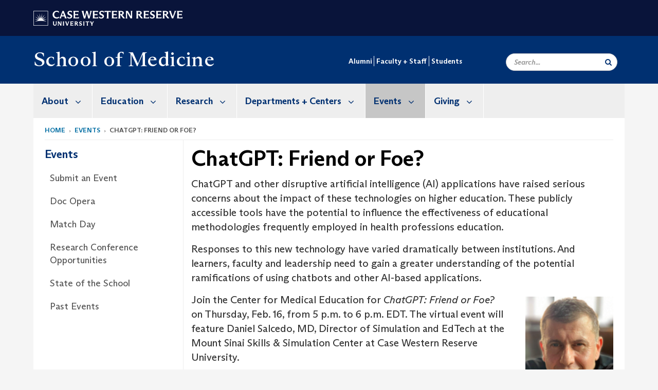

--- FILE ---
content_type: text/html; charset=UTF-8
request_url: https://case.edu/medicine/events/chatgpt-friend-or-foe
body_size: 15604
content:
<!DOCTYPE html>
<html lang="en" dir="ltr" prefix="og: https://ogp.me/ns#">
  <head>
    <!-- datalayer begin -->
    
    <!-- datalayer end -->
    <!-- Google Tag Manager -->
    <script>(function(w,d,s,l,i){w[l]=w[l]||[];w[l].push({'gtm.start':
    new Date().getTime(),event:'gtm.js'});var f=d.getElementsByTagName(s)[0],
    j=d.createElement(s),dl=l!='dataLayer'?'&l='+l:'';j.async=true;j.src=
    'https://www.googletagmanager.com/gtm.js?id='+i+dl;f.parentNode.insertBefore(j,f);
    })(window,document,'script','dataLayer','GTM-M6NQD8');</script>
    <!-- End Google Tag Manager -->
    <meta charset="utf-8" />
<meta name="description" content="ChatGPT and other disruptive artificial intelligence (AI) applications have raised serious concerns about the impact of these technologies on higher e..." />
<meta name="abstract" content="ChatGPT and other disruptive artificial intelligence (AI) applications have raised serious concerns about the impact of these technologies on higher e..." />
<meta name="geo.position" content="41.5034086,-81.6088122" />
<meta name="icbm" content="41.5034086,-81.6088122" />
<meta name="geo.region" content="Ohio" />
<meta name="geo.placename" content="Case Western Reserve University" />
<link rel="shortlink" href="https://case.edu/medicine/node/11066" />
<link rel="canonical" href="https://case.edu/medicine/events/chatgpt-friend-or-foe" />
<meta name="rights" content="Copyright © 2026 Case Western Reserve University. All rights reserved." />
<meta name="referrer" content="no-referrer-when-downgrade" />
<meta property="og:site_name" content="School of Medicine | School of Medicine | Case Western Reserve University" />
<meta property="og:type" content="website" />
<meta property="og:url" content="https://case.edu/medicine/events/chatgpt-friend-or-foe" />
<meta property="og:title" content="ChatGPT: Friend or Foe? | School of Medicine | School of Medicine | Case Western Reserve University" />
<meta property="og:description" content="ChatGPT and other disruptive artificial intelligence (AI) applications have raised serious concerns about the impact of these technologies on higher e..." />
<meta property="place:location:longitude" content="-81.608806" />
<meta property="place:location:latitude" content="41.507188" />
<meta property="og:street_address" content="10900 Euclid Ave." />
<meta property="og:locality" content="Cleveland" />
<meta property="og:region" content="Ohio" />
<meta property="og:postal_code" content="44106-7027" />
<meta property="og:country_name" content="United States" />
<meta property="og:email" content="casemed@case.edu" />
<meta property="og:locale" content="en_US" />
<meta property="article:published_time" content="2023-02-10T17:50:48+00:00" />
<meta property="article:modified_time" content="node:changed:custom:c" />
<meta name="twitter:card" content="summary" />
<meta name="twitter:description" content="ChatGPT and other disruptive artificial intelligence (AI) applications have raised serious concerns about the impact of these technologies on higher e..." />
<meta name="twitter:site" content="@cwrusom" />
<meta name="twitter:title" content="ChatGPT: Friend or Foe? | School of Medicine | School of Medicine | Case Western Reserve University" />
<meta name="twitter:site:id" content="97538560" />
<meta name="Generator" content="Drupal 10 (https://www.drupal.org)" />
<meta name="MobileOptimized" content="width" />
<meta name="HandheldFriendly" content="true" />
<meta name="viewport" content="width=device-width, initial-scale=1.0" />

    <title>ChatGPT: Friend or Foe? | School of Medicine | School of Medicine | Case Western Reserve University</title>
    <link rel="stylesheet" media="all" href="/medicine/modules/contrib/cms_content_sync/css/entity-form.css?t8kl4b" />
<link rel="stylesheet" media="all" href="/medicine/core/modules/node/css/node.module.css?t8kl4b" />
<link rel="stylesheet" media="all" href="/medicine/core/assets/vendor/jquery.ui/themes/base/core.css?t8kl4b" />
<link rel="stylesheet" media="all" href="/medicine/core/assets/vendor/jquery.ui/themes/base/controlgroup.css?t8kl4b" />
<link rel="stylesheet" media="all" href="/medicine/core/assets/vendor/jquery.ui/themes/base/checkboxradio.css?t8kl4b" />
<link rel="stylesheet" media="all" href="/medicine/core/assets/vendor/jquery.ui/themes/base/resizable.css?t8kl4b" />
<link rel="stylesheet" media="all" href="/medicine/core/assets/vendor/jquery.ui/themes/base/button.css?t8kl4b" />
<link rel="stylesheet" media="all" href="/medicine/core/assets/vendor/jquery.ui/themes/base/dialog.css?t8kl4b" />
<link rel="stylesheet" media="all" href="/medicine/core/misc/components/progress.module.css?t8kl4b" />
<link rel="stylesheet" media="all" href="/medicine/core/misc/components/ajax-progress.module.css?t8kl4b" />
<link rel="stylesheet" media="all" href="/medicine/core/modules/system/css/components/align.module.css?t8kl4b" />
<link rel="stylesheet" media="all" href="/medicine/core/modules/system/css/components/fieldgroup.module.css?t8kl4b" />
<link rel="stylesheet" media="all" href="/medicine/core/modules/system/css/components/container-inline.module.css?t8kl4b" />
<link rel="stylesheet" media="all" href="/medicine/core/modules/system/css/components/clearfix.module.css?t8kl4b" />
<link rel="stylesheet" media="all" href="/medicine/core/modules/system/css/components/details.module.css?t8kl4b" />
<link rel="stylesheet" media="all" href="/medicine/core/modules/system/css/components/hidden.module.css?t8kl4b" />
<link rel="stylesheet" media="all" href="/medicine/core/modules/system/css/components/item-list.module.css?t8kl4b" />
<link rel="stylesheet" media="all" href="/medicine/core/modules/system/css/components/js.module.css?t8kl4b" />
<link rel="stylesheet" media="all" href="/medicine/core/modules/system/css/components/nowrap.module.css?t8kl4b" />
<link rel="stylesheet" media="all" href="/medicine/core/modules/system/css/components/position-container.module.css?t8kl4b" />
<link rel="stylesheet" media="all" href="/medicine/core/modules/system/css/components/reset-appearance.module.css?t8kl4b" />
<link rel="stylesheet" media="all" href="/medicine/core/modules/system/css/components/resize.module.css?t8kl4b" />
<link rel="stylesheet" media="all" href="/medicine/core/modules/system/css/components/system-status-counter.css?t8kl4b" />
<link rel="stylesheet" media="all" href="/medicine/core/modules/system/css/components/system-status-report-counters.css?t8kl4b" />
<link rel="stylesheet" media="all" href="/medicine/core/modules/system/css/components/system-status-report-general-info.css?t8kl4b" />
<link rel="stylesheet" media="all" href="/medicine/core/modules/system/css/components/tablesort.module.css?t8kl4b" />
<link rel="stylesheet" media="all" href="/medicine/modules/contrib/jquery_ui/assets/vendor/jquery.ui/themes/base/core.css?t8kl4b" />
<link rel="stylesheet" media="all" href="/medicine/core/modules/filter/css/filter.caption.css?t8kl4b" />
<link rel="stylesheet" media="all" href="/medicine/modules/contrib/entity_embed/css/entity_embed.filter.caption.css?t8kl4b" />
<link rel="stylesheet" media="all" href="/medicine/core/modules/views/css/views.module.css?t8kl4b" />
<link rel="stylesheet" media="all" href="/medicine/core/assets/vendor/jquery.ui/themes/base/theme.css?t8kl4b" />
<link rel="stylesheet" media="all" href="/medicine/modules/contrib/jquery_ui/assets/vendor/jquery.ui/themes/base/theme.css?t8kl4b" />
<link rel="stylesheet" media="all" href="/medicine/modules/custom/custom_gin_override/css/gin-custom.css?t8kl4b" />
<link rel="stylesheet" media="all" href="https://use.fontawesome.com/releases/v6.4.0/css/all.css" />
<link rel="stylesheet" media="all" href="https://use.fontawesome.com/releases/v6.4.0/css/v4-shims.css" />
<link rel="stylesheet" media="all" href="/medicine/modules/contrib/paragraphs/css/paragraphs.unpublished.css?t8kl4b" />
<link rel="stylesheet" media="all" href="/medicine/modules/contrib/jquery_ui/assets/vendor/jquery.ui/themes/base/draggable.css?t8kl4b" />
<link rel="stylesheet" media="all" href="/medicine/modules/contrib/jquery_ui/assets/vendor/jquery.ui/themes/base/resizable.css?t8kl4b" />
<link rel="stylesheet" media="all" href="/medicine/themes/custom/crew/css/style.css?t8kl4b" />
<link rel="stylesheet" media="all" href="/medicine/themes/custom/crew_medicine/css/style.css?t8kl4b" />
<link rel="stylesheet" media="all" href="/medicine/sites/default/files/asset_injector/css/newsroom_external_feed-ca6d64930fc5e6175aed0fef07f29418.css?t8kl4b" />

    
    <script type="text/javascript">
      if (/MSIE \d|Trident.*rv:/.test(navigator.userAgent)) {document.write('<script src="https://dudbm6bcnmy8e.cloudfront.net/cwru-drupal-assets/scripts/ieshim.js"><\/script>')};
    </script>
  </head>
  <body>
    <!-- Google Tag Manager (noscript) -->
    <noscript aria-hidden="true"><iframe src="https://www.googletagmanager.com/ns.html?id=GTM-M6NQD8"
    height="0" width="0" style="display:none;visibility:hidden"></iframe></noscript>
    <!-- End Google Tag Manager (noscript) -->
        <a href="#main-content" class="visually-hidden focusable" role="navigation" aria-label="Jump to content">
      Skip to main content
    </a>
    
      <div class="dialog-off-canvas-main-canvas" data-off-canvas-main-canvas>
    
  
    <!-- hard code RAVE alert -->
    <div id="cwruravealert"></div>
    <script type="text/javascript">
      function raveCallback(data) {
        if (data !== undefined) {
          if (window['console']) { console.log(data); }
          var div = document.getElementById('cwruravealert');
          div.style.backgroundColor = data.bgcolor;
          div.style.color = data.fgcolor;
          div.style.width = '100%';
          div.style.fontWeight = '500';
          div.style.fontFamily = 'Arizona';
          div.style.padding = '5px 1% 5px 1%';
          var alert_div = document.createElement('div');
          alert_div.style.margin = 'auto';
          alert_div.style.maxWidth = '1000px';
          alert_div.style.width = '100%';
          alert_div.style.fontWeight = '500';
          alert_div.style.fontFamily = 'Arizona';
          alert_div.style.textAlign = 'center';
          var field;
          for (field of ['header', 'status', 'event', 'headline', 'description', 'instruction', 'note', 'web', 'contact']) {
            if (data[field]) {
              var field_div = document.createElement('div');
              field_div.innerHTML = data[field];
              alert_div.appendChild(field_div);
            }
          }
          div.appendChild(alert_div);
        }
      }
    </script>
    <script type="text/javascript" src="//webapps.case.edu/t4/rave/jsonp.pl?callback=raveCallback"></script>
    <!-- END RAVE ALERT -->

      <div class="region region-rave-region">
    <section id="block-crew-medicine-ravealert" class="block block-block-content block-block-content12763676-8cc7-4023-abb0-d45db4bf5c66 clearfix">
  
    

      
  </section>


  </div>

  
<!-- BEGIN PRINT HEADER -->
  <header class="visible-print-block" aria-hidden="true" aria-label="Print Header" role="presentation">
    <img src="https://dudbm6bcnmy8e.cloudfront.net/cwru/img/cwru_logo_primary_black_print.jpeg" alt="Case Western Reserve University" class="logo-default" aria-hidden="true">
  </header>
<!-- END PRINT HEADER -->

<!-- BEGIN SITE HEADER -->


<!-- BEGIN HEADER TOP -->
<div class="page-header-top" role="banner" aria-label="Case Western Reserve University Logo Banner">
  <div class="container">
    <!-- BEGIN LOGO -->
    <div class="page-logo">
      <a href="//case.edu/">
        <img src="https://dudbm6bcnmy8e.cloudfront.net/cwru/img/cwru_logo_primary_white.svg" onerror="javascript:this.src='https://dudbm6bcnmy8e.cloudfront.net/cwru/img/cwru_logo_primary_white.png';this.style.margin='-12px 0px';this.style.minHeight='55px'" alt="Case Western Reserve University" class="logo-default" title="Case Western Reserve University">
        <span class="sr-only">Go to case.edu</span>
      </a>
    </div>
    <!-- END LOGO -->
    <!-- BEGIN TOP NAVIGATION MENU -->
    <div class="top-menu hidden-sm hidden-xs">
          </div>
    <!-- END TOP NAVIGATION MENU -->
  </div>
</div>
<!-- END HEADER TOP -->


  <div class="page-head" role="banner" aria-label="School Name Banner">
              
<div class="container">
  <div class="col-md-4">
            <a href="https://case.edu/medicine/">
        <div class="page-title">
                <div aria-label="Site title">School of Medicine</div>
  
        </div>
      </a>
        </div>

  <div class="col-md-8">
          <div class="secondary-nav-container">
        <nav role="navigation" aria-labelledby="block-secondarynavigation-menu" id="block-secondarynavigation">
            
  <h2 class="visually-hidden" id="block-secondarynavigation-menu">Secondary navigation</h2>
  

        
      <ul block="block-secondarynavigation" class="menu menu--secondary-navigation nav">
                      <li class="first">
                                        <a href="/medicine/alumni" data-drupal-link-system-path="node/41">Alumni</a>
              </li>
                      <li>
                                        <a href="https://case.edu/medicine/faculty-staff">Faculty + Staff</a>
              </li>
                      <li class="last">
                                        <a href="/medicine/students" data-drupal-link-system-path="node/1436">Students</a>
              </li>
        </ul>
  

  </nav>

      </div>
    
    <div class="inputs pull-right hidden-xs hidden-sm">
      <form action="//www.case.edu/search-results/" class="navbar__search-form desktop" name="searchForm" role="search" aria-label="desktop search">
        <div class="input-group">
          <span class="search-icon hidden-md hidden-lg"></span>
          <input placeholder="Search..." title="searchbox" type="search" class="navbar__search form-control form-search form-control" name="q" maxlength="128" size="15" onfocus="if(!this._haschanged){this.value=''};this._haschanged=true;">
          <span class="mobile-search-btn input-group-btn">
            <button type="submit" class="button js-form-submit form-submit btn icon-only" aria-label="Submit Search">
              <span class="sr-only">Search</span>
              <span class="fa fa-search" aria-hidden="true"></span>
            </button>
          </span>
          <input type="hidden" name="cx" value="016898689465592376854:piu7ufmzhzg">
          <input type="hidden" name="ie" value="UTF-8">
          <input class="hidden" role="button" name="sa" type="submit" title="search" alt="search">
        </div>
      </form>
    </div>

  </div>
</div>

<div class="container">
  </div>

      </div>


                          

    <div >
      <header class="navbar navbar-default container" id="navbar" role="navigation" aria-labelledby="block-crew-main-menu">
                <div class="col-xs-12 no-padding">
        <div class="navbar-header">
            <div class="hidden-xs hidden-sm region region-navigation">
    <nav aria-label="medicinemainmenumenu navigation menu"  id="block-crew-medicine-main-menu">
          
      

              <ul block="block-crew-medicine-main-menu" class="menu nav navbar-nav" role="menubar">
        <li class="hidden-md hidden-lg mobile-search-box" role="menuitem" tabindex="-1">
          <form action="//www.case.edu/search-results/" class="navbar__search-form" name="searchForm" role="search" aria-label="main search">
            <span class="search-icon hidden-md hidden-lg"></span>
            <input placeholder="Search CWRU" title="searchbox" type="search" class="navbar__search" name="q" onfocus="if(!this._haschanged){this.value=''};this._haschanged=true;">
            <span class="mobile-search-btn">
              <button type="submit" class="btn submit" aria-label="Submit Search">
                <i class="fa fa-search" aria-hidden="true"></i><span class="sr-only">Submit Search</span>
              </button>
            </span>
            <input type="hidden" name="cx" value="004305171799132815236:ciq4c8b3yv4">
            <input type="hidden" name="ie" value="UTF-8">
            <input class="hidden" role="button" name="sa" type="submit" title="search" alt="search">
          </form>
        </li>
                            <li class="expanded dropdown" role="menuitem" tabindex="-1">
        <a href="/medicine/about">About <span class="arrow" aria-haspopup="true"></span></a>
                                  <ul block="block-crew-medicine-main-menu" class="menu dropdown-menu" role="menu" aria-hidden="true" tabindex="-1">
                            <li role="menuitem">
        <a href="/medicine/about/history" data-drupal-link-system-path="node/266">History</a>
                  </li>
                        <li role="menuitem">
        <a href="/medicine/about/office-dean" data-drupal-link-system-path="node/12697">Office of the Dean</a>
                  </li>
                        <li role="menuitem">
        <a href="/medicine/about/life-cleveland" data-drupal-link-system-path="node/12220">Life in Cleveland</a>
                  </li>
                        <li role="menuitem">
        <a href="/medicine/about/maps-directions" data-drupal-link-system-path="node/786">Maps + Directions</a>
                  </li>
                        <li role="menuitem">
        <a href="/medicine/about/numbers" data-drupal-link-system-path="node/11186">By the Numbers</a>
                  </li>
                        <li role="menuitem">
        <a href="/medicine/about/careers" data-drupal-link-system-path="node/10501">Careers</a>
                  </li>
                        <li role="menuitem">
        <a href="/medicine/about/hospital-partners" data-drupal-link-system-path="node/11196">Hospital Partners</a>
                  </li>
                        <li role="menuitem">
        <a href="/medicine/about/newsroom" data-drupal-link-system-path="node/1566">Newsroom</a>
                  </li>
                        <li role="menuitem">
        <a href="/medicine/about/strategic-plan" data-drupal-link-system-path="node/9496">Strategic Plan</a>
                  </li>
                        <li role="menuitem">
        <a href="/medicine/about/accountability-management-system" data-drupal-link-system-path="node/11401">Accountability Management System</a>
                  </li>
        </ul>
  
            </li>
                        <li class="expanded dropdown" role="menuitem" tabindex="-1">
        <a href="/medicine/education">Education <span class="arrow" aria-haspopup="true"></span></a>
                                  <ul block="block-crew-medicine-main-menu" class="menu dropdown-menu" role="menu" aria-hidden="true" tabindex="-1">
                            <li role="menuitem">
        <a href="/medicine/education/medical-education" data-drupal-link-system-path="node/10331">Medical Education</a>
                  </li>
                        <li role="menuitem">
        <a href="/medicine/education/graduate-education" data-drupal-link-system-path="node/456">Graduate Education</a>
                  </li>
                        <li role="menuitem">
        <a href="/medicine/education/continuing-medical-education" data-drupal-link-system-path="node/12625">Continuing Medical Education</a>
                  </li>
                        <li role="menuitem">
        <a href="/medicine/education/online-education" data-drupal-link-system-path="node/12165">Online Education</a>
                  </li>
                        <li role="menuitem">
        <a href="/medicine/education/post-baccalaureate-education" data-drupal-link-system-path="node/12168">Post-Baccalaureate Education</a>
                  </li>
                        <li role="menuitem">
        <a href="/medicine/education/undergraduate-education" data-drupal-link-system-path="node/10251">Undergraduate Education</a>
                  </li>
                        <li role="menuitem">
        <a href="/medicine/education/program-contacts" data-drupal-link-system-path="node/12271">Program Contacts</a>
                  </li>
        </ul>
  
            </li>
                        <li class="expanded dropdown" role="menuitem" tabindex="-1">
        <a href="/medicine/research">Research <span class="arrow" aria-haspopup="true"></span></a>
                                  <ul block="block-crew-medicine-main-menu" class="menu dropdown-menu" role="menu" aria-hidden="true" tabindex="-1">
                            <li role="menuitem">
        <a href="/medicine/research/som-office-research-administration-staff-directory" data-drupal-link-system-path="node/8296">SOM Office of Research Administration Staff Directory</a>
                  </li>
                        <li role="menuitem">
        <a href="/medicine/research/research-administration" data-drupal-link-system-path="node/31">Research Administration</a>
                  </li>
                        <li role="menuitem">
        <a href="/medicine/research/research-support" data-drupal-link-system-path="node/411">Research Support</a>
                  </li>
                        <li role="menuitem">
        <a href="/medicine/research/entrepreneurship-school-medicine" data-drupal-link-system-path="node/8041">Entrepreneurship at the School of Medicine</a>
                  </li>
                        <li role="menuitem">
        <a href="/medicine/research/clinical-and-translational-science-collaborative" data-drupal-link-system-path="node/10926">Clinical and Translational Science Collaborative</a>
                  </li>
                        <li role="menuitem">
        <a href="/medicine/research/cwru-climate-and-health-education-collaborative" data-drupal-link-system-path="node/13124">CWRU Climate and Health Education Collaborative</a>
                  </li>
                        <li role="menuitem">
        <a href="/medicine/research/medical-student-research" data-drupal-link-system-path="node/4406">Medical Student Research</a>
                  </li>
                        <li role="menuitem">
        <a href="/medicine/research/translational-fellows-program" data-drupal-link-system-path="node/8251">Translational Fellows Program</a>
                  </li>
                        <li role="menuitem">
        <a href="/medicine/research/cwru-venture-mentor-program" data-drupal-link-system-path="node/8246">CWRU Venture Mentor Program</a>
                  </li>
                        <li role="menuitem">
        <a href="/medicine/research/engagement-hub" data-drupal-link-system-path="node/10921">Engagement Hub</a>
                  </li>
                        <li role="menuitem">
        <a href="/medicine/research/som-core-facilities" data-drupal-link-system-path="node/956">SOM Core Facilities</a>
                  </li>
                        <li role="menuitem">
        <a href="/medicine/research/space-and-facilities-planning" data-drupal-link-system-path="node/431">Space and Facilities Planning</a>
                  </li>
        </ul>
  
            </li>
                        <li class="expanded dropdown" role="menuitem" tabindex="-1">
        <a href="/medicine/departments-centers">Departments + Centers <span class="arrow" aria-haspopup="true"></span></a>
                                  <ul block="block-crew-medicine-main-menu" class="menu dropdown-menu" role="menu" aria-hidden="true" tabindex="-1">
                            <li role="menuitem">
        <a href="/medicine/departments-centers/academic-departments" data-drupal-link-system-path="node/13066">Academic Departments</a>
                  </li>
                        <li role="menuitem">
        <a href="/medicine/departments-centers/centers-and-institutes" data-drupal-link-system-path="node/13067">Centers and Institutes</a>
                  </li>
                        <li role="menuitem">
        <a href="/medicine/departments-centers/administrative-offices" data-drupal-link-system-path="node/246">Administrative Offices</a>
                  </li>
        </ul>
  
            </li>
                        <li class="expanded dropdown active" role="menuitem" tabindex="-1">
        <a href="/medicine/events">Events <span class="arrow" aria-haspopup="true"></span></a>
                                  <ul block="block-crew-medicine-main-menu" class="menu dropdown-menu" role="menu" aria-hidden="true" tabindex="-1">
                            <li role="menuitem">
        <a href="/medicine/events/submit-event" data-drupal-link-system-path="node/12823">Submit an Event</a>
                  </li>
                        <li role="menuitem">
        <a href="/medicine/events/doc-opera" data-drupal-link-system-path="node/1621">Doc Opera</a>
                  </li>
                        <li role="menuitem">
        <a href="/medicine/events/match-day-1" data-drupal-link-system-path="node/12236">Match Day</a>
                  </li>
                        <li role="menuitem">
        <a href="/medicine/events/research-conference-opportunities" data-drupal-link-system-path="node/12184">Research Conference Opportunities</a>
                  </li>
                        <li role="menuitem">
        <a href="/medicine/events/state-school-2" data-drupal-link-system-path="node/13116">State of the School</a>
                  </li>
                        <li role="menuitem">
        <a href="/medicine/events/past-events" data-drupal-link-system-path="node/12444">Past Events</a>
                  </li>
        </ul>
  
            </li>
                        <li class="expanded dropdown" role="menuitem" tabindex="-1">
        <a href="/medicine/giving">Giving <span class="arrow" aria-haspopup="true"></span></a>
                                  <ul block="block-crew-medicine-main-menu" class="menu dropdown-menu" role="menu" aria-hidden="true" tabindex="-1">
                            <li role="menuitem">
        <a href="/medicine/giving/catalytic-fund" data-drupal-link-system-path="node/196">Catalytic Fund</a>
                  </li>
                        <li role="menuitem">
        <a href="/medicine/giving/strategic-events" data-drupal-link-system-path="node/10471">Strategic Events</a>
                  </li>
                        <li role="menuitem">
        <a href="/medicine/giving/contact-us" data-drupal-link-system-path="node/971">Contact Giving</a>
                  </li>
                        <li role="menuitem">
        <a href="/medicine/giving/office-foundation-relations" data-drupal-link-system-path="node/13004">Office of Foundation Relations</a>
                  </li>
        </ul>
  
            </li>
                        <li class="expanded dropdown" role="menuitem" tabindex="-1">
        <a href="/medicine/alumni">Alumni <span class="arrow" aria-haspopup="true"></span></a>
                                  <ul block="block-crew-medicine-main-menu" class="menu dropdown-menu" role="menu" aria-hidden="true" tabindex="-1">
                            <li role="menuitem">
        <a href="/medicine/alumni/reunion" data-drupal-link-system-path="node/116">Reunion</a>
                  </li>
                        <li role="menuitem">
        <a href="/medicine/alumni/recognition-awards" data-drupal-link-system-path="node/166">Recognition + Awards</a>
                  </li>
                        <li role="menuitem">
        <a href="/medicine/alumni/alumni-board" data-drupal-link-system-path="node/156">Alumni Board</a>
                  </li>
                        <li role="menuitem">
        <a href="/medicine/alumni/get-involved" data-drupal-link-system-path="node/176">Get Involved</a>
                  </li>
                        <li role="menuitem">
        <a href="/medicine/alumni/upcoming-events" data-drupal-link-system-path="node/12778">Upcoming Events</a>
                  </li>
        </ul>
  
            </li>
                        <li class="expanded dropdown" role="menuitem" tabindex="-1">
        <a href="/medicine/faculty-staff">Faculty + Staff <span class="arrow" aria-haspopup="true"></span></a>
                                  <ul block="block-crew-medicine-main-menu" class="menu dropdown-menu" role="menu" aria-hidden="true" tabindex="-1">
                            <li role="menuitem">
        <a href="/medicine/faculty-staff/faculty-awards" data-drupal-link-system-path="node/11616">Faculty Awards</a>
                  </li>
                        <li role="menuitem">
        <a href="/medicine/faculty-staff/office-faculty" data-drupal-link-system-path="node/4501">Office for Faculty</a>
                  </li>
                        <li role="menuitem">
        <a href="/medicine/faculty-staff/committee-medical-education" data-drupal-link-system-path="node/5031">Committee on Medical Education</a>
                  </li>
                        <li role="menuitem">
        <a href="/medicine/faculty-staff/human-resources" data-drupal-link-system-path="node/4606">Human Resources</a>
                  </li>
                        <li role="menuitem">
        <a href="/medicine/faculty-staff/program-director-and-staff-resources" data-drupal-link-system-path="node/12526">Program Director and Staff Resources</a>
                  </li>
        </ul>
  
            </li>
                        <li class="expanded dropdown" role="menuitem" tabindex="-1">
        <a href="/medicine/students">Students <span class="arrow" aria-haspopup="true"></span></a>
                                  <ul block="block-crew-medicine-main-menu" class="menu dropdown-menu" role="menu" aria-hidden="true" tabindex="-1">
                            <li role="menuitem">
        <a href="/medicine/students/registrar" data-drupal-link-system-path="node/5516">Registrar</a>
                  </li>
                        <li role="menuitem">
        <a href="/medicine/students/student-affairs" data-drupal-link-system-path="node/4656">Student Affairs</a>
                  </li>
                        <li role="menuitem">
        <a href="/medicine/students/financial-aid" data-drupal-link-system-path="node/5346">Financial Aid</a>
                  </li>
        </ul>
  
            </li>
        </ul>
  



  </nav>

  </div>

                                <button type="button" class="navbar-toggle" data-toggle="collapse" data-target="#navbar-collapse">
              <span class="sr-only">Toggle navigation</span>
              <i class="fa fa-bars" aria-hidden="true"></i>
              Navigation + Search
            </button>
                  </div>
      </div>
                          <div id="navbar-collapse" class="navbar-collapse collapse">
              	<div class="hidden-md hidden-lg row region region-navigation-collapsible">
    	<nav aria-label="medicinemobilemenu navigation menu"  id="block-crew-medicine-mobile-nav">
          
      

              <ul block="block-crew-medicine-mobile-nav" class="menu nav navbar-nav" role="menubar">
        <li class="hidden-md hidden-lg mobile-search-box" role="menuitem" tabindex="-1">
          <form action="//www.case.edu/search-results/" class="navbar__search-form" name="searchForm" role="search" aria-label="main search">
            <span class="search-icon hidden-md hidden-lg"></span>
            <input placeholder="Search CWRU" title="searchbox" type="search" class="navbar__search" name="q" onfocus="if(!this._haschanged){this.value=''};this._haschanged=true;">
            <span class="mobile-search-btn">
              <button type="submit" class="btn submit" aria-label="Submit Search">
                <i class="fa fa-search" aria-hidden="true"></i><span class="sr-only">Submit Search</span>
              </button>
            </span>
            <input type="hidden" name="cx" value="004305171799132815236:ciq4c8b3yv4">
            <input type="hidden" name="ie" value="UTF-8">
            <input class="hidden" role="button" name="sa" type="submit" title="search" alt="search">
          </form>
        </li>
                            <li class="expanded dropdown" role="menuitem" tabindex="-1">
        <a href="/medicine/about">About <span class="arrow" aria-haspopup="true"></span></a>
                                  <ul block="block-crew-medicine-mobile-nav" class="menu dropdown-menu" role="menu" aria-hidden="true" tabindex="-1">
                            <li role="menuitem">
        <a href="/medicine/about/history" data-drupal-link-system-path="node/266">History</a>
                  </li>
                        <li role="menuitem">
        <a href="/medicine/about/office-dean" data-drupal-link-system-path="node/12697">Office of the Dean</a>
                  </li>
                        <li role="menuitem">
        <a href="/medicine/about/life-cleveland" data-drupal-link-system-path="node/12220">Life in Cleveland</a>
                  </li>
                        <li role="menuitem">
        <a href="/medicine/about/maps-directions" data-drupal-link-system-path="node/786">Maps + Directions</a>
                  </li>
                        <li role="menuitem">
        <a href="/medicine/about/numbers" data-drupal-link-system-path="node/11186">By the Numbers</a>
                  </li>
                        <li role="menuitem">
        <a href="/medicine/about/careers" data-drupal-link-system-path="node/10501">Careers</a>
                  </li>
                        <li role="menuitem">
        <a href="/medicine/about/hospital-partners" data-drupal-link-system-path="node/11196">Hospital Partners</a>
                  </li>
                        <li role="menuitem">
        <a href="/medicine/about/newsroom" data-drupal-link-system-path="node/1566">Newsroom</a>
                  </li>
                        <li role="menuitem">
        <a href="/medicine/about/strategic-plan" data-drupal-link-system-path="node/9496">Strategic Plan</a>
                  </li>
                        <li role="menuitem">
        <a href="/medicine/about/accountability-management-system" data-drupal-link-system-path="node/11401">Accountability Management System</a>
                  </li>
        </ul>
  
            </li>
                        <li class="expanded dropdown" role="menuitem" tabindex="-1">
        <a href="/medicine/education">Education <span class="arrow" aria-haspopup="true"></span></a>
                                  <ul block="block-crew-medicine-mobile-nav" class="menu dropdown-menu" role="menu" aria-hidden="true" tabindex="-1">
                            <li role="menuitem">
        <a href="/medicine/education/medical-education" data-drupal-link-system-path="node/10331">Medical Education</a>
                  </li>
                        <li class="expanded" role="menuitem" tabindex="-1">
        <a href="/medicine/education/graduate-education">Graduate Education <span class="arrow" aria-haspopup="true"></span></a>
                                  <ul block="block-crew-medicine-mobile-nav" class="menu dropdown-menu" role="menu" aria-hidden="true" tabindex="-1">
                            <li role="menuitem">
        <a href="/medicine/education/graduate-education/phd-programs" data-drupal-link-system-path="node/8096">PhD Programs</a>
                  </li>
                        <li role="menuitem">
        <a href="/medicine/education/graduate-education/masters-programs" data-drupal-link-system-path="node/7656">Master&#039;s Programs</a>
                  </li>
                        <li role="menuitem">
        <a href="/medicine/education/graduate-education/certificate-programs" data-drupal-link-system-path="node/8491">Certificate Programs</a>
                  </li>
                        <li role="menuitem">
        <a href="/medicine/education/graduate-education/enrollment-management-office" data-drupal-link-system-path="node/7731">Enrollment Management Office</a>
                  </li>
                        <li class="expanded" role="menuitem" tabindex="-1">
        <a href="/medicine/education/graduate-education/graduate-research">Graduate Research <span class="arrow" aria-haspopup="true"></span></a>
                                  <ul block="block-crew-medicine-mobile-nav" class="menu dropdown-menu" role="menu" aria-hidden="true" tabindex="-1">
                            <li role="menuitem">
        <a href="/medicine/education/graduate-education/graduate-research/fellowship-and-grant-writing" data-drupal-link-system-path="node/721">Fellowship and Grant Writing</a>
                  </li>
                        <li role="menuitem">
        <a href="/medicine/education/graduate-education/graduate-research/responsible-code-research" data-drupal-link-system-path="node/716">Responsible Code of Research</a>
                  </li>
        </ul>
  
            </li>
                        <li role="menuitem">
        <a href="/medicine/education/graduate-education/graduate-student-experience" data-drupal-link-system-path="node/731">Graduate Student Experience</a>
                  </li>
                        <li role="menuitem">
        <a href="/medicine/education/graduate-education/career-professional-development" data-drupal-link-system-path="node/5976">Career + Professional Development</a>
                  </li>
        </ul>
  
            </li>
                        <li role="menuitem">
        <a href="/medicine/education/continuing-medical-education" data-drupal-link-system-path="node/12625">Continuing Medical Education</a>
                  </li>
                        <li role="menuitem">
        <a href="/medicine/education/online-education" data-drupal-link-system-path="node/12165">Online Education</a>
                  </li>
                        <li role="menuitem">
        <a href="/medicine/education/post-baccalaureate-education" data-drupal-link-system-path="node/12168">Post-Baccalaureate Education</a>
                  </li>
                        <li role="menuitem">
        <a href="/medicine/education/undergraduate-education" data-drupal-link-system-path="node/10251">Undergraduate Education</a>
                  </li>
                        <li role="menuitem">
        <a href="/medicine/education/program-contacts" data-drupal-link-system-path="node/12271">Program Contacts</a>
                  </li>
        </ul>
  
            </li>
                        <li class="expanded dropdown" role="menuitem" tabindex="-1">
        <a href="/medicine/research">Research <span class="arrow" aria-haspopup="true"></span></a>
                                  <ul block="block-crew-medicine-mobile-nav" class="menu dropdown-menu" role="menu" aria-hidden="true" tabindex="-1">
                            <li role="menuitem">
        <a href="/medicine/research/som-office-research-administration-staff-directory" data-drupal-link-system-path="node/8296">SOM Office of Research Administration Staff Directory</a>
                  </li>
                        <li class="expanded" role="menuitem" tabindex="-1">
        <a href="/medicine/research/research-administration">Research Administration <span class="arrow" aria-haspopup="true"></span></a>
                                  <ul block="block-crew-medicine-mobile-nav" class="menu dropdown-menu" role="menu" aria-hidden="true" tabindex="-1">
                            <li role="menuitem">
        <a href="/medicine/medicine/research/research-staff-directory">SOM Office of Research Administration Staff Directory</a>
                  </li>
                        <li role="menuitem">
        <a href="/medicine/research/research-administration/som-research-administration-class-payment-form" data-drupal-link-system-path="node/9441">SOM Research Administration Class Payment Form</a>
                  </li>
        </ul>
  
            </li>
                        <li role="menuitem">
        <a href="/medicine/research/research-support" data-drupal-link-system-path="node/411">Research Support</a>
                  </li>
                        <li role="menuitem">
        <a href="/medicine/research/entrepreneurship-school-medicine" data-drupal-link-system-path="node/8041">Entrepreneurship at the School of Medicine</a>
                  </li>
                        <li role="menuitem">
        <a href="/medicine/research/clinical-and-translational-science-collaborative" data-drupal-link-system-path="node/10926">Clinical and Translational Science Collaborative</a>
                  </li>
                        <li role="menuitem">
        <a href="/medicine/research/cwru-climate-and-health-education-collaborative" data-drupal-link-system-path="node/13124">CWRU Climate and Health Education Collaborative</a>
                  </li>
                        <li class="expanded" role="menuitem" tabindex="-1">
        <a href="/medicine/research/medical-student-research">Medical Student Research <span class="arrow" aria-haspopup="true"></span></a>
                  </li>
                        <li role="menuitem">
        <a href="/medicine/research/translational-fellows-program" data-drupal-link-system-path="node/8251">Translational Fellows Program</a>
                  </li>
                        <li role="menuitem">
        <a href="/medicine/research/cwru-venture-mentor-program" data-drupal-link-system-path="node/8246">CWRU Venture Mentor Program</a>
                  </li>
                        <li role="menuitem">
        <a href="/medicine/research/engagement-hub" data-drupal-link-system-path="node/10921">Engagement Hub</a>
                  </li>
                        <li role="menuitem">
        <a href="/medicine/research/som-core-facilities" data-drupal-link-system-path="node/956">SOM Core Facilities</a>
                  </li>
                        <li role="menuitem">
        <a href="/medicine/research/space-and-facilities-planning" data-drupal-link-system-path="node/431">Space and Facilities Planning</a>
                  </li>
        </ul>
  
            </li>
                        <li class="expanded dropdown" role="menuitem" tabindex="-1">
        <a href="/medicine/departments-centers">Departments + Centers <span class="arrow" aria-haspopup="true"></span></a>
                                  <ul block="block-crew-medicine-mobile-nav" class="menu dropdown-menu" role="menu" aria-hidden="true" tabindex="-1">
                            <li role="menuitem">
        <a href="/medicine/departments-centers/academic-departments" data-drupal-link-system-path="node/13066">Academic Departments</a>
                  </li>
                        <li role="menuitem">
        <a href="/medicine/departments-centers/centers-and-institutes" data-drupal-link-system-path="node/13067">Centers and Institutes</a>
                  </li>
                        <li class="expanded" role="menuitem" tabindex="-1">
        <a href="/medicine/departments-centers/administrative-offices">Administrative Offices <span class="arrow" aria-haspopup="true"></span></a>
                                  <ul block="block-crew-medicine-mobile-nav" class="menu dropdown-menu" role="menu" aria-hidden="true" tabindex="-1">
                            <li role="menuitem">
        <a href="/medicine/departments-centers/administrative-offices/office-finance-and-planning" data-drupal-link-system-path="node/8577">Office of Finance and Planning</a>
                  </li>
                        <li role="menuitem">
        <a href="/medicine/departments-centers/administrative-offices/administrative-research-office" data-drupal-link-system-path="node/11151">Administrative Research Office</a>
                  </li>
                        <li class="expanded" role="menuitem" tabindex="-1">
        <a href="/medicine/departments-centers/administrative-offices/grants-and-contracts">Grants and Contracts <span class="arrow" aria-haspopup="true"></span></a>
                                  <ul block="block-crew-medicine-mobile-nav" class="menu dropdown-menu" role="menu" aria-hidden="true" tabindex="-1">
                            <li role="menuitem">
        <a href="/medicine/departments-centers/administrative-offices/grants-and-contracts/ogc-month-end-close-dates" data-drupal-link-system-path="node/4431">OG&amp;C Month End Close Dates</a>
                  </li>
        </ul>
  
            </li>
                        <li role="menuitem">
        <a href="/medicine/departments-centers/administrative-offices/office-academic-community-and-engagement" data-drupal-link-system-path="node/12933">Office of Academic Community and Engagement</a>
                  </li>
        </ul>
  
            </li>
        </ul>
  
            </li>
                        <li class="expanded dropdown active" role="menuitem" tabindex="-1">
        <a href="/medicine/events">Events <span class="arrow" aria-haspopup="true"></span></a>
                                  <ul block="block-crew-medicine-mobile-nav" class="menu dropdown-menu" role="menu" aria-hidden="true" tabindex="-1">
                            <li role="menuitem">
        <a href="/medicine/events/submit-event" data-drupal-link-system-path="node/12823">Submit an Event</a>
                  </li>
                        <li role="menuitem">
        <a href="/medicine/events/doc-opera" data-drupal-link-system-path="node/1621">Doc Opera</a>
                  </li>
                        <li role="menuitem">
        <a href="/medicine/events/match-day-1" data-drupal-link-system-path="node/12236">Match Day</a>
                  </li>
                        <li role="menuitem">
        <a href="/medicine/events/research-conference-opportunities" data-drupal-link-system-path="node/12184">Research Conference Opportunities</a>
                  </li>
                        <li role="menuitem">
        <a href="/medicine/events/state-school-2" data-drupal-link-system-path="node/13116">State of the School</a>
                  </li>
                        <li role="menuitem">
        <a href="/medicine/events/past-events" data-drupal-link-system-path="node/12444">Past Events</a>
                  </li>
        </ul>
  
            </li>
                        <li class="expanded dropdown" role="menuitem" tabindex="-1">
        <a href="/medicine/giving">Giving <span class="arrow" aria-haspopup="true"></span></a>
                                  <ul block="block-crew-medicine-mobile-nav" class="menu dropdown-menu" role="menu" aria-hidden="true" tabindex="-1">
                            <li role="menuitem">
        <a href="/medicine/giving/catalytic-fund" data-drupal-link-system-path="node/196">Catalytic Fund</a>
                  </li>
                        <li role="menuitem">
        <a href="/medicine/giving/strategic-events" data-drupal-link-system-path="node/10471">Strategic Events</a>
                  </li>
                        <li role="menuitem">
        <a href="/medicine/giving/contact-us" data-drupal-link-system-path="node/971">Contact Giving</a>
                  </li>
                        <li role="menuitem">
        <a href="/medicine/giving/office-foundation-relations" data-drupal-link-system-path="node/13004">Office of Foundation Relations</a>
                  </li>
        </ul>
  
            </li>
                        <li class="expanded dropdown" role="menuitem" tabindex="-1">
        <a href="/medicine/alumni">Alumni <span class="arrow" aria-haspopup="true"></span></a>
                                  <ul block="block-crew-medicine-mobile-nav" class="menu dropdown-menu" role="menu" aria-hidden="true" tabindex="-1">
                            <li class="expanded" role="menuitem" tabindex="-1">
        <a href="/medicine/alumni/reunion">Reunion <span class="arrow" aria-haspopup="true"></span></a>
                                  <ul block="block-crew-medicine-mobile-nav" class="menu dropdown-menu" role="menu" aria-hidden="true" tabindex="-1">
                            <li role="menuitem">
        <a href="/medicine/alumni/reunion/2025-reunion-leadership" data-drupal-link-system-path="node/131">2025 Reunion Leadership</a>
                  </li>
                        <li role="menuitem">
        <a href="/medicine/alumni/reunion/reunion-giving" data-drupal-link-system-path="node/201">Reunion Giving</a>
                  </li>
        </ul>
  
            </li>
                        <li class="expanded" role="menuitem" tabindex="-1">
        <a href="/medicine/alumni/recognition-awards">Recognition + Awards <span class="arrow" aria-haspopup="true"></span></a>
                                  <ul block="block-crew-medicine-mobile-nav" class="menu dropdown-menu" role="menu" aria-hidden="true" tabindex="-1">
                            <li role="menuitem">
        <a href="/medicine/alumni/recognition-awards/nominations" data-drupal-link-system-path="node/161">Nominations</a>
                  </li>
        </ul>
  
            </li>
                        <li role="menuitem">
        <a href="/medicine/alumni/alumni-board" data-drupal-link-system-path="node/156">Alumni Board</a>
                  </li>
                        <li role="menuitem">
        <a href="/medicine/alumni/get-involved" data-drupal-link-system-path="node/176">Get Involved</a>
                  </li>
                        <li role="menuitem">
        <a href="/medicine/alumni/upcoming-events" data-drupal-link-system-path="node/12778">Upcoming Events</a>
                  </li>
        </ul>
  
            </li>
                        <li class="expanded dropdown" role="menuitem" tabindex="-1">
        <a href="/medicine/faculty-staff">Faculty + Staff <span class="arrow" aria-haspopup="true"></span></a>
                                  <ul block="block-crew-medicine-mobile-nav" class="menu dropdown-menu" role="menu" aria-hidden="true" tabindex="-1">
                            <li role="menuitem">
        <a href="/medicine/faculty-staff/faculty-awards" data-drupal-link-system-path="node/11616">Faculty Awards</a>
                  </li>
                        <li class="expanded" role="menuitem" tabindex="-1">
        <a href="/medicine/faculty-staff/office-faculty">Office for Faculty <span class="arrow" aria-haspopup="true"></span></a>
                                  <ul block="block-crew-medicine-mobile-nav" class="menu dropdown-menu" role="menu" aria-hidden="true" tabindex="-1">
                            <li role="menuitem">
        <a href="/medicine/faculty-staff/office-faculty/faculty-resources" data-drupal-link-system-path="node/12432">Faculty Resources</a>
                  </li>
                        <li role="menuitem">
        <a href="/medicine/faculty-staff/office-faculty/administrator-resources-0" data-drupal-link-system-path="node/11696">Administrator Resources</a>
                  </li>
                        <li role="menuitem">
        <a href="/medicine/faculty-staff/office-faculty/training-resources" data-drupal-link-system-path="node/12618">Training Resources</a>
                  </li>
                        <li role="menuitem">
        <a href="/medicine/faculty-staff/office-faculty/contact-office-faculty" data-drupal-link-system-path="node/4991">Contact the Office for Faculty</a>
                  </li>
        </ul>
  
            </li>
                        <li class="expanded" role="menuitem" tabindex="-1">
        <a href="/medicine/faculty-staff/committee-medical-education">Committee on Medical Education <span class="arrow" aria-haspopup="true"></span></a>
                                  <ul block="block-crew-medicine-mobile-nav" class="menu dropdown-menu" role="menu" aria-hidden="true" tabindex="-1">
                            <li role="menuitem">
        <a href="/medicine/faculty-staff/committee-medical-education/committee-chair" data-drupal-link-system-path="node/5021">Committee Chair</a>
                  </li>
                        <li role="menuitem">
        <a href="/medicine/faculty-staff/committee-medical-education/committee-meetings" data-drupal-link-system-path="node/5101">Committee Meetings</a>
                  </li>
                        <li role="menuitem">
        <a href="/medicine/faculty-staff/committee-medical-education/committee-members" data-drupal-link-system-path="node/5026">Committee Members</a>
                  </li>
        </ul>
  
            </li>
                        <li class="expanded" role="menuitem" tabindex="-1">
        <a href="/medicine/faculty-staff/human-resources">Human Resources <span class="arrow" aria-haspopup="true"></span></a>
                                  <ul block="block-crew-medicine-mobile-nav" class="menu dropdown-menu" role="menu" aria-hidden="true" tabindex="-1">
                            <li role="menuitem">
        <a href="/medicine/faculty-staff/human-resources/reminder-supervisors" data-drupal-link-system-path="node/12895">Reminder for supervisors</a>
                  </li>
                        <li role="menuitem">
        <a href="/medicine/faculty-staff/human-resources/researchers-postdoctoral-fellows-scholars-information" data-drupal-link-system-path="node/4531">Research Associates</a>
                  </li>
                        <li role="menuitem">
        <a href="/medicine/faculty-staff/human-resources/foreign-visitors-visa-applications" data-drupal-link-system-path="node/4546">Foreign Visitors &amp; Visa Applications</a>
                  </li>
        </ul>
  
            </li>
                        <li role="menuitem">
        <a href="/medicine/faculty-staff/program-director-and-staff-resources" data-drupal-link-system-path="node/12526">Program Director and Staff Resources</a>
                  </li>
        </ul>
  
            </li>
                        <li class="expanded dropdown" role="menuitem" tabindex="-1">
        <a href="/medicine/students">Students <span class="arrow" aria-haspopup="true"></span></a>
                                  <ul block="block-crew-medicine-mobile-nav" class="menu dropdown-menu" role="menu" aria-hidden="true" tabindex="-1">
                            <li class="expanded" role="menuitem" tabindex="-1">
        <a href="/medicine/students/registrar">Registrar <span class="arrow" aria-haspopup="true"></span></a>
                                  <ul block="block-crew-medicine-mobile-nav" class="menu dropdown-menu" role="menu" aria-hidden="true" tabindex="-1">
                            <li role="menuitem">
        <a href="/medicine/students/registrar/scheduling" data-drupal-link-system-path="node/10911">Scheduling</a>
                  </li>
                        <li role="menuitem">
        <a href="/medicine/students/registrar/forms" data-drupal-link-system-path="node/5561">Forms</a>
                  </li>
                        <li role="menuitem">
        <a href="/medicine/students/registrar/policies" data-drupal-link-system-path="node/5571">Policies</a>
                  </li>
                        <li role="menuitem">
        <a href="/medicine/students/registrar/visiting-medical-student-program" data-drupal-link-system-path="node/5596">Visiting Medical Student Program</a>
                  </li>
                        <li role="menuitem">
        <a href="/medicine/students/registrar/away-rotations" data-drupal-link-system-path="node/5641">Away Rotations</a>
                  </li>
                        <li role="menuitem">
        <a href="/medicine/students/registrar/usmle-step-one-registration" data-drupal-link-system-path="node/5761">USMLE Step One Registration</a>
                  </li>
                        <li role="menuitem">
        <a href="/medicine/students/registrar/eras-frequently-asked-questions" data-drupal-link-system-path="node/5876">ERAS - Frequently Asked Questions</a>
                  </li>
                        <li role="menuitem">
        <a href="/medicine/students/registrar/transcripts-verifications" data-drupal-link-system-path="node/5646">Transcripts &amp; Verifications</a>
                  </li>
                        <li role="menuitem">
        <a href="/medicine/students/registrar/medical-student-coordinator-resources" data-drupal-link-system-path="node/5651">Medical Student Coordinator Resources</a>
                  </li>
                        <li role="menuitem">
        <a href="/medicine/students/registrar/contact-registrar" data-drupal-link-system-path="node/5671">Contact the Registrar</a>
                  </li>
        </ul>
  
            </li>
                        <li class="expanded" role="menuitem" tabindex="-1">
        <a href="/medicine/students/student-affairs">Student Affairs <span class="arrow" aria-haspopup="true"></span></a>
                                  <ul block="block-crew-medicine-mobile-nav" class="menu dropdown-menu" role="menu" aria-hidden="true" tabindex="-1">
                            <li class="expanded" role="menuitem" tabindex="-1">
        <a href="/medicine/students/student-affairs/about-academic-societies">About the Academic Societies <span class="arrow" aria-haspopup="true"></span></a>
                                  <ul block="block-crew-medicine-mobile-nav" class="menu dropdown-menu" role="menu" aria-hidden="true" tabindex="-1">
                            <li role="menuitem">
        <a href="/medicine/students/student-affairs/about-academic-societies/blackwell-mckinley-society" data-drupal-link-system-path="node/4761">Blackwell-McKinley Society</a>
                  </li>
                        <li role="menuitem">
        <a href="/medicine/students/student-affairs/about-academic-societies/caughey-society" data-drupal-link-system-path="node/13099">Caughey Society</a>
                  </li>
                        <li role="menuitem">
        <a href="/medicine/students/student-affairs/about-academic-societies/gerberding-society" data-drupal-link-system-path="node/9471">Gerberding Society</a>
                  </li>
                        <li role="menuitem">
        <a href="/medicine/students/student-affairs/about-academic-societies/geiger-society" data-drupal-link-system-path="node/4771">Geiger Society</a>
                  </li>
                        <li role="menuitem">
        <a href="/medicine/students/student-affairs/about-academic-societies/robbins-society" data-drupal-link-system-path="node/4756">Robbins Society</a>
                  </li>
                        <li role="menuitem">
        <a href="/medicine/students/student-affairs/about-academic-societies/satcher-society" data-drupal-link-system-path="node/4776">Satcher Society</a>
                  </li>
                        <li role="menuitem">
        <a href="/medicine/students/student-affairs/about-academic-societies/wearn-society" data-drupal-link-system-path="node/4781">Wearn Society</a>
                  </li>
        </ul>
  
            </li>
                        <li role="menuitem">
        <a href="/medicine/students/student-affairs/career-planning" data-drupal-link-system-path="node/4736">Career Planning</a>
                  </li>
                        <li role="menuitem">
        <a href="/medicine/students/student-affairs/medical-student-handbook" data-drupal-link-system-path="node/12423">Medical Student Handbook</a>
                  </li>
                        <li role="menuitem">
        <a href="/medicine/students/student-affairs/academic-advising" data-drupal-link-system-path="node/10941">Academic Advising</a>
                  </li>
                        <li role="menuitem">
        <a href="/medicine/students/student-affairs/class-meetings" data-drupal-link-system-path="node/4791">Class Meetings</a>
                  </li>
                        <li role="menuitem">
        <a href="/medicine/students/student-affairs/medical-student-organizations" data-drupal-link-system-path="node/12721">Medical Student Organizations</a>
                  </li>
                        <li role="menuitem">
        <a href="/medicine/students/student-affairs/international-programs" data-drupal-link-system-path="node/4796">International Programs</a>
                  </li>
                        <li role="menuitem">
        <a href="/medicine/students/student-affairs/alpha-omega-alpha" data-drupal-link-system-path="node/4801">Alpha Omega Alpha</a>
                  </li>
                        <li role="menuitem">
        <a href="/medicine/students/student-affairs/student-resources" data-drupal-link-system-path="node/4806">Student Resources</a>
                  </li>
                        <li role="menuitem">
        <a href="/medicine/students/student-affairs/funding-forms" data-drupal-link-system-path="node/11031">Funding &amp; Forms</a>
                  </li>
                        <li role="menuitem">
        <a href="/medicine/students/student-affairs/contact-student-affairs" data-drupal-link-system-path="node/4986">Contact Student Affairs</a>
                  </li>
        </ul>
  
            </li>
                        <li class="expanded" role="menuitem" tabindex="-1">
        <a href="/medicine/students/financial-aid">Financial Aid <span class="arrow" aria-haspopup="true"></span></a>
                                  <ul block="block-crew-medicine-mobile-nav" class="menu dropdown-menu" role="menu" aria-hidden="true" tabindex="-1">
                            <li role="menuitem">
        <a href="/medicine/students/financial-aid/financial-aid-process" data-drupal-link-system-path="node/10761">Apply for Financial Aid</a>
                  </li>
                        <li role="menuitem">
        <a href="/medicine/students/financial-aid/accept-your-financial-aid" data-drupal-link-system-path="node/10771">Accept Your Financial Aid</a>
                  </li>
                        <li role="menuitem">
        <a href="/medicine/students/financial-aid/types-aid" data-drupal-link-system-path="node/5351">Types of Aid</a>
                  </li>
                        <li role="menuitem">
        <a href="/medicine/students/financial-aid/cost-attendance" data-drupal-link-system-path="node/10961">Cost of Attendance</a>
                  </li>
                        <li role="menuitem">
        <a href="/medicine/students/financial-aid/important-dates" data-drupal-link-system-path="node/5421">Important Dates</a>
                  </li>
                        <li role="menuitem">
        <a href="/medicine/students/financial-aid/financial-aid-forms" data-drupal-link-system-path="node/5456">Financial Aid Forms</a>
                  </li>
                        <li role="menuitem">
        <a href="/medicine/students/financial-aid/eligibility-requirements" data-drupal-link-system-path="node/5476">Eligibility Requirements</a>
                  </li>
                        <li role="menuitem">
        <a href="/medicine/students/financial-aid/financial-aid-refund-and-advances" data-drupal-link-system-path="node/5486">Financial Aid Refund and Advances</a>
                  </li>
                        <li role="menuitem">
        <a href="/medicine/students/financial-aid/financial-wellness-and-debt-management" data-drupal-link-system-path="node/5411">Financial Wellness and Debt Management</a>
                  </li>
                        <li role="menuitem">
        <a href="/medicine/students/financial-aid/leave-absence-vs-extensions" data-drupal-link-system-path="node/9426">Leave of Absence vs. Extensions</a>
                  </li>
                        <li role="menuitem">
        <a href="/medicine/students/financial-aid/faq" data-drupal-link-system-path="node/5491">FAQ</a>
                  </li>
                        <li role="menuitem">
        <a href="/medicine/students/financial-aid/contact-us" data-drupal-link-system-path="node/5496">Contact Us</a>
                  </li>
        </ul>
  
            </li>
        </ul>
  
            </li>
        </ul>
  



  </nav>

  	</div>

          </div>
                      </header>
    </div>
  

  <div role="main" class="main-container container  js-quickedit-main-content">

                
                                      <div class="highlighted">  <div class="region region-highlighted">
    <div data-drupal-messages-fallback class="hidden"></div>

  </div>
</div>
                  
                                        <div class="region region-breadcrumbs">
        <ol class="breadcrumb">
          <li >
                  <a href="/medicine/">Home</a>
              </li>
          <li >
                  <a href="/medicine/events">Events</a>
              </li>
          <li >
                  ChatGPT: Friend or Foe?
              </li>
      </ol>


  </div>

                  
                
      <div class="row pre-sidebar">
                                
                                    <aside aria-label="Sidebar Navigation Menu" class="col-lg-3 col-md-3 hidden-sm hidden-xs sidebar-desktop">
                <div  class="region region-sidebar-first">
    <nav aria-label="sidebarigationmenu navigation menu"  id="block-crew-sidebar-navigation">
          
      

                                                                                                                        <a href="/medicine/events" class="sidebar-menu-title">
                    <h2>Events</h2>
                </a>
                <ul class="page-sidebar-menu" role="menubar">
                                                        <li class="nav-item" role="menuitem">
                <a href="/medicine/events/submit-event" class="nav-link" data-drupal-link-system-path="node/12823">Submit an Event</a>
                            </li>
                                <li class="nav-item" role="menuitem">
                <a href="/medicine/events/doc-opera" class="nav-link" data-drupal-link-system-path="node/1621">Doc Opera</a>
                            </li>
                                <li class="nav-item" role="menuitem">
                <a href="/medicine/events/match-day-1" class="nav-link" data-drupal-link-system-path="node/12236">Match Day</a>
                            </li>
                                <li class="nav-item" role="menuitem">
                <a href="/medicine/events/research-conference-opportunities" class="nav-link" data-drupal-link-system-path="node/12184">Research Conference Opportunities</a>
                            </li>
                                <li class="nav-item" role="menuitem">
                <a href="/medicine/events/state-school-2" class="nav-link" data-drupal-link-system-path="node/13116">State of the School</a>
                            </li>
                                <li class="nav-item" role="menuitem">
                <a href="/medicine/events/past-events" class="nav-link" data-drupal-link-system-path="node/12444">Past Events</a>
                            </li>
            
                </ul>
                                                                                                        



  </nav>

  </div>

            </aside>
                        
            <section role="region" aria-label="main-content"  class="col-sm-12 col-md-9 has-sidebar">
                          <a id="main-content"></a>
            <div class="region region-content">
        <h1 class="page-header">
<span>ChatGPT: Friend or Foe?</span>
</h1>

  
<article class="basic-page full clearfix">

  
    

  
  <div class="content">
    
            <div class="field field--name-body field--type-text-with-summary field--label-hidden field--item"><p>ChatGPT and other disruptive artificial intelligence (AI) applications have raised serious concerns about the impact of these technologies on higher education. These publicly accessible tools have the potential to influence the effectiveness of educational methodologies frequently employed in health professions education.</p>

<p>Responses to this new technology have varied dramatically between institutions. And learners, faculty and leadership need to gain a greater understanding of the potential ramifications of using chatbots and other AI-based applications.</p>

<div data-embed-button="media" data-entity-embed-display="view_mode:media.media_image_medium" data-entity-embed-display-settings="[]" data-entity-type="media" data-entity-uuid="f133a95b-58cc-4c3b-b455-2f9b84a3bd37" data-langcode="en" class="embedded-entity align-right"><div style="max-width:220px;">
  
  
            <div class="field field--name-field-image field--type-image field--label-hidden field--item">  <img loading="lazy" src="/medicine/sites/default/files/styles/medium/public/2023-02/salcedo_1.png?itok=1arerFcu" width="171" height="220" alt="Daniel Salcedo" class="img-responsive">


</div>
      
</div>
</div>


<p>Join the Center for Medical Education for <i>ChatGPT: Friend or Foe?</i> on Thursday, Feb. 16, from 5 p.m. to 6 p.m. EDT. The virtual event will feature Daniel Salcedo, MD, Director of Simulation and EdTech at the Mount Sinai Skills &amp; Simulation Center at Case Western Reserve University.</p>

<p>This session aims to analyze the design and functionality of ChatGPT and similar AI applications to understand the potential threats and opportunities of adopting this technology into health professions education programs.</p>

<p>Topics covered will include:</p>

<ul>
	<li>Understanding ChatGPT’s AI design features,</li>
	<li>Examining ChatGPT’s functions and operations,</li>
	<li>Analyzing the potential threats of ChatGPT to educational programs,</li>
	<li>Evaluating the potential applications of ChatGPT to education, and</li>
	<li>Discussing future directions of health professions education in the face of a changing technological environment.</li>
</ul>

<p><a href="https://cwru.zoom.us/j/92103840637?pwd=cHUzeVg3a0g4b1ovdUdGQUhIWkE3Zz09#success">Access the online event using passcode 995740</a>.</p>
</div>
      <form class="node-basic-page-form node-form" data-drupal-selector="node-basic-page-form" action="/medicine/events/chatgpt-friend-or-foe" method="post" id="node-basic-page-form" accept-charset="UTF-8">
  <input data-drupal-selector="edit-node-basic-page-form" type="hidden" name="form_id" value="node_basic_page_form" /><div class="field--type-string field--name-moderation-state field--widget-workflow-buttons form-group js-form-wrapper form-wrapper" data-drupal-selector="edit-moderation-state-wrapper" id="edit-moderation-state-wrapper">      
  </div>
<div data-drupal-selector="edit-actions" class="form-actions form-group js-form-wrapper form-wrapper" id="edit-actions"><button data-drupal-selector="edit-submit" class="button button--primary js-form-submit form-submit btn-success btn icon-before" type="submit" id="edit-submit" name="op" value="Save"><span class="icon glyphicon glyphicon-ok" aria-hidden="true"></span>
Save</button></div>

</form>

  </div>

</article>


  </div>

              </section>

                </div>
  </div>
      <footer aria-label="footer" class="footer container" role="contentinfo">
        <div class="region region-footer">
      <section class="views-element-container block block-views block-views-blocksecondary-footer-block-1 clearfix" id="block-crew-medicine-secondary-footer-block">
  
    

      <div block="block-crew-medicine-secondary-footer-block" class="form-group"><div class="view view-secondary-footer view-id-secondary_footer view-display-id-block_1 js-view-dom-id-c6fb1d373c6fbf4698d08d3de6de3ae94dcdb5bbca480ac7f95c6a4ddabe44ae">
  
    
      
      <div class="view-content">
          <div class="secondary-footer-row views-row"><div class="footer__block footer__block--department mr-20">
  <img src="https://dudbm6bcnmy8e.cloudfront.net/cwru-drupal-assets/images/pin-icon.svg" alt="map marker" class="footer__map-icon hidden-sm hidden-xs">
  <div class="footer__department-info">
    <div class="footer__header h3">School of Medicine</div>
          <div>
        <strong>Phone:</strong> <a href="tel:216.368.2000">216.368.2000</a>
      </div>
    
    
                  <div>
            <strong>Email:</strong> <a href="mailto:medweb@case.edu">medweb@case.edu</a>
        </div>
          
    
          <div class="mb-20">
        <a href="mailto:medweb@case.edu">Site Feedback</a>
      </div>
      </div>
</div>

    
      <div class="field field--name-field-address-block field--type-entity-reference-revisions field--label-hidden field--items">
              <div class="field--item">  <div class="paragraph paragraph--type--footer-address paragraph--view-mode--default">
          
            <div class="field field--name-field-title field--type-string field--label-hidden field--item">Health Education Campus</div>
      
<div  class="address-block address-block-physical">
  <p>Campus Location:</p>
    
            <div class="field field--name-field-address field--type-string field--label-hidden field--item">9501 Euclid Ave.</div>
      
            <div class="field field--name-field-city field--type-string field--label-hidden field--item">Cleveland</div>
      
            <div class="field field--name-field-state field--type-string field--label-hidden field--item">OH</div>
      
            <div class="field field--name-field-zip field--type-string field--label-hidden field--item">44106</div>
      
  </div>
<div  class="address-block address-block-mailing">
  <p>Mailing Address:</p>
    
            <div class="field field--name-field-mailing-address field--type-string field--label-hidden field--item">10900 Euclid Ave.</div>
      
            <div class="field field--name-field-mailing-city field--type-string field--label-hidden field--item">Cleveland</div>
      
            <div class="field field--name-field-mailing-state field--type-string field--label-hidden field--item">OH</div>
      
            <div class="field field--name-field-mailing-zip field--type-string field--label-hidden field--item">44106-7341</div>
      
  </div>
      </div>
</div>
              <div class="field--item">  <div class="paragraph paragraph--type--footer-address paragraph--view-mode--default">
          
            <div class="field field--name-field-title field--type-string field--label-hidden field--item">Research Campus</div>
      
<div  class="address-block address-block-physical">
  <p>Campus Location:</p>
    
            <div class="field field--name-field-address field--type-string field--label-hidden field--item">2109 Adelbert Road</div>
      
            <div class="field field--name-field-city field--type-string field--label-hidden field--item">Cleveland</div>
      
            <div class="field field--name-field-state field--type-string field--label-hidden field--item">OH</div>
      
            <div class="field field--name-field-zip field--type-string field--label-hidden field--item">44106</div>
      
  </div>
<div  class="address-block address-block-mailing">
  <p>Mailing Address:</p>
    
            <div class="field field--name-field-mailing-address field--type-string field--label-hidden field--item">10900 Euclid Ave.</div>
      
            <div class="field field--name-field-mailing-city field--type-string field--label-hidden field--item">Cleveland</div>
      
            <div class="field field--name-field-mailing-state field--type-string field--label-hidden field--item">OH</div>
      
            <div class="field field--name-field-mailing-zip field--type-string field--label-hidden field--item">44106-4921</div>
      
  </div>
      </div>
</div>
          </div>
  
</div>

    </div>
  
          </div>
</div>

  </section>

<section role="region" aria-label="footer sections"  class="views-element-container block block-views block-views-blockfooter-block-footer clearfix" id="block-crew-medicine-views-block-footer-block-footer">
  
    

      <div block="block-crew-medicine-views-block-footer-block-footer" class="form-group"><div class="footer view view-footer view-id-footer view-display-id-block_footer js-view-dom-id-07f8ef47d4a3246d2ffbc56bb5e1b225e6426869d1a689f3ef82a2fdfab61adb">
  
    
      
      <div class="view-content">
          <div class="views-row"><script type="text/javascript">
  document.querySelector("footer.footer").style.paddingTop = "0";
  document.querySelector("#block-views-block-footer-block-footer .views-row").style.padding = "0";
</script>
<div class="secondary-footer width-100">
  <div class="footer-first flex flex-space-between flex-col-md">
    <img src="https://dudbm6bcnmy8e.cloudfront.net/cwru/img/cwru_acronym_white.svg" alt="Case Western Reserve University Logo with Tagline" class="footer__logo mb-20-md" title="Case Western Reserve University">
    <div class="mb-40-md">
      <p>&copy; 2026 <a href="//case.edu/">Case Western Reserve University</a></p>
      <address>10900 Euclid Ave. Cleveland, Ohio 44106</address>
      <p>
        216.368.2000<br />
        <a href="https://case.edu/utech/departments/information-security/policies/legal-privacy-notice">Legal Notice</a> | <a href="https://case.edu/privacy-statement/index.html">Privacy Policy</a>
        <br />
        <a href="https://case.edu/equity/sexual-harassment-title-ix/title-ix-notice-nondiscrimination" className="mt1">Title IX Notice of Non-Discrimination</a>
      </p>
    </div>

    <div class="footer__block footer__block--social">
                                                                                                      <div class="footer__header h3">Social Media</div>
      <div class="footer__social-icons">
                  <a href="https://www.facebook.com/CWRUSOM" target="_blank"
          title="CWRU Facebook"
          class="footer__social-icon fa fa-facebook">
            <span class="sr-only">Facebook</span>
          </a>
                  <a href="https://x.com/cwrusom" target="_blank"
          title="CWRU Twitter"
          class="footer__social-icon fa fa-twitter">
            <span class="sr-only">Twitter</span>
          </a>
                  <a href="https://www.instagram.com/cwru_med/" target="_blank"
          title="CWRU Instagram"
          class="footer__social-icon fa fa-instagram">
            <span class="sr-only">Instagram</span>
          </a>
                  <a href="https://www.linkedin.com/school/case-western-reserve-university-school-of-medicine/" target="_blank"
          title="CWRU Linkedin"
          class="footer__social-icon fa fa-linkedin">
            <span class="sr-only">Linkedin</span>
          </a>
              </div>
                  </div>

    <div class="footer__block footer__block--links">
      <div class="footer__header h3" tabindex="0">CWRU Links</div>
      <ul role="menu" class="footer-links">
        <li role="menuitem">
          <a href="https://case.edu/admissions/">Apply to CWRU</a>
        </li>
        <li role="menuitem">
          <a href="https://case.edu/give/">Give Now</a>
        </li>
        <li role="menuitem">
          <a href="https://case.edu/visit/">Visit Campus</a>
        </li>
        <li role="menuitem">
          <a href="https://webapps.case.edu/directory/">University Directory</a>
        </li>
      </ul>
    </div>
</div>

</div>

    </div>
  
          </div>
</div>

  </section>


  </div>

<div class="scroll-to-top">
  <span class="fa-stack fa-lg">
      <i class="fa fa-circle fa-stack-2x fa-inverse" aria-hidden="true"></i>
      <i class="fa fa-arrow-up fa-stack-1x" aria-hidden="true"></i>
  </span>
</div>

    </footer>
  
  </div>

    
    <script type="application/json" data-drupal-selector="drupal-settings-json">{"path":{"baseUrl":"\/medicine\/","pathPrefix":"","currentPath":"node\/11066","currentPathIsAdmin":false,"isFront":false,"currentLanguage":"en"},"pluralDelimiter":"\u0003","suppressDeprecationErrors":true,"ajaxPageState":{"libraries":"[base64]","theme":"crew_medicine","theme_token":null},"ajaxTrustedUrl":{"form_action_p_pvdeGsVG5zNF_XLGPTvYSKCf43t8qZYSwcfZl2uzM":true},"bootstrap":{"forms_has_error_value_toggle":1,"modal_animation":1,"modal_backdrop":"true","modal_focus_input":1,"modal_keyboard":1,"modal_select_text":1,"modal_show":1,"modal_size":"","popover_enabled":1,"popover_animation":1,"popover_auto_close":1,"popover_container":"body","popover_content":"","popover_delay":"0","popover_html":0,"popover_placement":"right","popover_selector":"","popover_title":"","popover_trigger":"click","tooltip_enabled":1,"tooltip_animation":1,"tooltip_container":"body","tooltip_delay":"0","tooltip_html":0,"tooltip_placement":"auto left","tooltip_selector":"","tooltip_trigger":"hover"},"crew":{"datalayer":{"site_name":"ChatGPT: Friend or Foe? | School of Medicine"},"new_datalayer":{"event":"ga4_site_name","ga4_site_name":"ChatGPT: Friend or Foe? | School of Medicine"}},"field_group":{"html_element":{"mode":"default","context":"view","settings":{"label":"Campus Location:","classes":"address-block address-block-physical","id":"","element":"div","show_label":true,"label_element":"p","attributes":"","effect":"none","speed":"fast"}},"tabs":{"mode":"default","context":"form","settings":{"classes":"","id":"","direction":"vertical"}}},"widthBreakpoint":640,"user":{"uid":0,"permissionsHash":"890f6bd87473dfaca1694c56ac550136959cef295d53569bad3eab7476a383a7"}}</script>
<script src="/medicine/core/assets/vendor/jquery/jquery.min.js?v=3.7.1"></script>
<script src="/medicine/core/assets/vendor/underscore/underscore-min.js?v=1.13.7"></script>
<script src="/medicine/core/assets/vendor/once/once.min.js?v=1.0.1"></script>
<script src="/medicine/core/misc/drupalSettingsLoader.js?v=10.4.5"></script>
<script src="/medicine/core/misc/drupal.js?v=10.4.5"></script>
<script src="/medicine/core/misc/drupal.init.js?v=10.4.5"></script>
<script src="/medicine/core/misc/debounce.js?v=10.4.5"></script>
<script src="/medicine/core/assets/vendor/jquery.ui/ui/version-min.js?v=10.4.5"></script>
<script src="/medicine/core/assets/vendor/jquery.ui/ui/data-min.js?v=10.4.5"></script>
<script src="/medicine/core/assets/vendor/jquery.ui/ui/disable-selection-min.js?v=10.4.5"></script>
<script src="/medicine/core/assets/vendor/jquery.ui/ui/jquery-patch-min.js?v=10.4.5"></script>
<script src="/medicine/core/assets/vendor/jquery.ui/ui/scroll-parent-min.js?v=10.4.5"></script>
<script src="/medicine/core/assets/vendor/jquery.ui/ui/unique-id-min.js?v=10.4.5"></script>
<script src="/medicine/core/assets/vendor/jquery.ui/ui/focusable-min.js?v=10.4.5"></script>
<script src="/medicine/core/assets/vendor/jquery.ui/ui/keycode-min.js?v=10.4.5"></script>
<script src="/medicine/core/assets/vendor/jquery.ui/ui/plugin-min.js?v=10.4.5"></script>
<script src="/medicine/core/assets/vendor/jquery.ui/ui/widget-min.js?v=10.4.5"></script>
<script src="/medicine/core/assets/vendor/jquery.ui/ui/labels-min.js?v=10.4.5"></script>
<script src="/medicine/core/assets/vendor/jquery.ui/ui/widgets/controlgroup-min.js?v=10.4.5"></script>
<script src="/medicine/core/assets/vendor/jquery.ui/ui/form-reset-mixin-min.js?v=10.4.5"></script>
<script src="/medicine/core/assets/vendor/jquery.ui/ui/widgets/mouse-min.js?v=10.4.5"></script>
<script src="/medicine/core/assets/vendor/jquery.ui/ui/widgets/checkboxradio-min.js?v=10.4.5"></script>
<script src="/medicine/core/assets/vendor/jquery.ui/ui/widgets/draggable-min.js?v=10.4.5"></script>
<script src="/medicine/core/assets/vendor/jquery.ui/ui/widgets/resizable-min.js?v=10.4.5"></script>
<script src="/medicine/core/assets/vendor/jquery.ui/ui/widgets/button-min.js?v=10.4.5"></script>
<script src="/medicine/core/assets/vendor/jquery.ui/ui/widgets/dialog-min.js?v=10.4.5"></script>
<script src="/medicine/modules/contrib/jquery_ui/assets/vendor/jquery.ui/ui/version-min.js?v=1.13.2"></script>
<script src="/medicine/modules/contrib/jquery_ui/assets/vendor/jquery.ui/ui/data-min.js?v=1.13.2"></script>
<script src="/medicine/modules/contrib/jquery_ui/assets/vendor/jquery.ui/ui/disable-selection-min.js?v=1.13.2"></script>
<script src="/medicine/modules/contrib/jquery_ui/assets/vendor/jquery.ui/ui/focusable-min.js?v=1.13.2"></script>
<script src="/medicine/modules/contrib/jquery_ui/assets/vendor/jquery.ui/ui/form-min.js?v=1.13.2"></script>
<script src="/medicine/modules/contrib/jquery_ui/assets/vendor/jquery.ui/ui/ie-min.js?v=1.13.2"></script>
<script src="/medicine/modules/contrib/jquery_ui/assets/vendor/jquery.ui/ui/keycode-min.js?v=1.13.2"></script>
<script src="/medicine/modules/contrib/jquery_ui/assets/vendor/jquery.ui/ui/labels-min.js?v=1.13.2"></script>
<script src="/medicine/modules/contrib/jquery_ui/assets/vendor/jquery.ui/ui/plugin-min.js?v=1.13.2"></script>
<script src="/medicine/modules/contrib/jquery_ui/assets/vendor/jquery.ui/ui/safe-active-element-min.js?v=1.13.2"></script>
<script src="/medicine/modules/contrib/jquery_ui/assets/vendor/jquery.ui/ui/safe-blur-min.js?v=1.13.2"></script>
<script src="/medicine/modules/contrib/jquery_ui/assets/vendor/jquery.ui/ui/scroll-parent-min.js?v=1.13.2"></script>
<script src="/medicine/modules/contrib/jquery_ui/assets/vendor/jquery.ui/ui/tabbable-min.js?v=1.13.2"></script>
<script src="/medicine/modules/contrib/jquery_ui/assets/vendor/jquery.ui/ui/unique-id-min.js?v=1.13.2"></script>
<script src="/medicine/modules/contrib/jquery_ui/assets/vendor/jquery.ui/ui/widget-min.js?v=1.13.2"></script>
<script src="/medicine/modules/contrib/jquery_ui/assets/vendor/jquery.ui/ui/widgets/mouse-min.js?v=1.13.2"></script>
<script src="/medicine/modules/contrib/jquery_ui/assets/vendor/jquery.ui/ui/position-min.js?v=1.13.2"></script>
<script src="/medicine/modules/contrib/jquery_ui/assets/vendor/jquery.ui/ui/widgets/draggable-min.js?v=1.13.2"></script>
<script src="/medicine/modules/contrib/jquery_ui/assets/vendor/jquery.ui/ui/widgets/resizable-min.js?v=1.13.2"></script>
<script src="/medicine/core/assets/vendor/tabbable/index.umd.min.js?v=6.2.0"></script>
<script src="/medicine/core/assets/vendor/tua-body-scroll-lock/tua-bsl.umd.min.js?v=10.4.5"></script>
<script src="/medicine/themes/contrib/bootstrap/js/bootstrap-pre-init.js?t8kl4b"></script>
<script src="/medicine/themes/contrib/bootstrap/js/drupal.bootstrap.js?t8kl4b"></script>
<script src="/medicine/themes/contrib/bootstrap/js/attributes.js?t8kl4b"></script>
<script src="/medicine/themes/contrib/bootstrap/js/theme.js?t8kl4b"></script>
<script src="/medicine/themes/contrib/bootstrap/js/popover.js?t8kl4b"></script>
<script src="/medicine/themes/contrib/bootstrap/js/tooltip.js?t8kl4b"></script>
<script src="/medicine/modules/contrib/cms_content_sync/js/entity-form.js?v=1.x"></script>
<script src="/medicine/core/misc/progress.js?v=10.4.5"></script>
<script src="/medicine/themes/contrib/bootstrap/js/misc/progress.js?t8kl4b"></script>
<script src="/medicine/core/assets/vendor/loadjs/loadjs.min.js?v=4.3.0"></script>
<script src="/medicine/core/misc/announce.js?v=10.4.5"></script>
<script src="/medicine/core/misc/message.js?v=10.4.5"></script>
<script src="/medicine/themes/contrib/bootstrap/js/misc/message.js?t8kl4b"></script>
<script src="/medicine/core/misc/ajax.js?v=10.4.5"></script>
<script src="/medicine/themes/contrib/bootstrap/js/misc/ajax.js?t8kl4b"></script>
<script src="/medicine/core/misc/displace.js?v=10.4.5"></script>
<script src="/medicine/core/misc/jquery.tabbable.shim.js?v=10.4.5"></script>
<script src="/medicine/core/misc/position.js?v=10.4.5"></script>
<script src="/medicine/themes/contrib/bootstrap/js/modal.js?t8kl4b"></script>
<script src="/medicine/themes/contrib/bootstrap/js/dialog.js?t8kl4b"></script>
<script src="/medicine/themes/contrib/bootstrap/js/modal.jquery.ui.bridge.js?t8kl4b"></script>
<script src="/medicine/core/misc/dialog/dialog-deprecation.js?v=10.4.5"></script>
<script src="/medicine/core/misc/dialog/dialog.js?v=10.4.5"></script>
<script src="/medicine/core/misc/dialog/dialog.position.js?v=10.4.5"></script>
<script src="/medicine/core/misc/dialog/dialog.ajax.js?v=10.4.5"></script>
<script src="/medicine/themes/contrib/bootstrap/js/misc/dialog.ajax.js?t8kl4b"></script>
<script src="/medicine/core/misc/form.js?v=10.4.5"></script>
<script src="/medicine/themes/contrib/bootstrap/js/misc/form.js?t8kl4b"></script>
<script src="/medicine/themes/contrib/bootstrap/js/misc/vertical-tabs.js?t8kl4b"></script>
<script src="/medicine/themes/custom/crew/bootstrap/assets/javascripts/bootstrap/affix.js?t8kl4b"></script>
<script src="/medicine/themes/custom/crew/bootstrap/assets/javascripts/bootstrap/alert.js?t8kl4b"></script>
<script src="/medicine/themes/custom/crew/bootstrap/assets/javascripts/bootstrap/button.js?t8kl4b"></script>
<script src="/medicine/themes/custom/crew/bootstrap/assets/javascripts/bootstrap/carousel.js?t8kl4b"></script>
<script src="/medicine/themes/custom/crew/bootstrap/assets/javascripts/bootstrap/collapse.js?t8kl4b"></script>
<script src="/medicine/themes/custom/crew/bootstrap/assets/javascripts/bootstrap/dropdown.js?t8kl4b"></script>
<script src="/medicine/themes/custom/crew/bootstrap/assets/javascripts/bootstrap/modal.js?t8kl4b"></script>
<script src="/medicine/themes/custom/crew/bootstrap/assets/javascripts/bootstrap/tooltip.js?t8kl4b"></script>
<script src="/medicine/themes/custom/crew/bootstrap/assets/javascripts/bootstrap/popover.js?t8kl4b"></script>
<script src="/medicine/themes/custom/crew/bootstrap/assets/javascripts/bootstrap/scrollspy.js?t8kl4b"></script>
<script src="/medicine/themes/custom/crew/bootstrap/assets/javascripts/bootstrap/tab.js?t8kl4b"></script>
<script src="/medicine/themes/custom/crew/bootstrap/assets/javascripts/bootstrap/transition.js?t8kl4b"></script>
<script src="/medicine/themes/custom/crew/js/datalayer.js?t8kl4b"></script>
<script src="/medicine/themes/custom/crew/js/app.js?v=1.12"></script>
<script src="/medicine/themes/custom/crew_medicine/js/app.js?v=1"></script>
<script src="/medicine/modules/custom/custom_gin_override/js/overrides.js?t8kl4b"></script>

  </body>
</html>


--- FILE ---
content_type: text/javascript
request_url: https://case.edu/medicine/themes/custom/crew_medicine/js/app.js?v=1
body_size: 46
content:
(function($) {
  // hide alumni, students, and faculty-staff from medicine main navigation & mobile
  // console.log(drupalSettings.path.baseUrl);
  if (window.location.href.indexOf("medicine") > -1) {
    $('ul[block="block-crew-medicine-main-menu"] a[href$="/alumni"]').parent().css("display", "none");
    $('ul[block="block-crew-medicine-main-menu"] a[href$="/students"]').parent().css("display", "none");
    $('ul[block="block-crew-medicine-main-menu"] a[href$="/faculty-staff"]').parent().css("display", "none");
  }

  // hide secondary nav from weatherhead main navigation & mobile
  // console.log(drupalSettings.path.baseUrl);
  if (window.location.href.indexOf("medicine") > -1) {
    $('ul[block="block-crew-medicine-main-menu"] a[href$="/students"]').parent().css("display", "none");
    $('ul[block="block-crew-medicine-main-menu"] a[href$="/alumni"]').parent().css("display", "none");
    $('ul[block="block-crew-medicine-main-menu"] a[href$="/faculty-staff"]').parent().css("display", "none");
  }
  if (window.location.href.indexOf("medicine") > -1) {
    $('.field--name-field-value:contains(#)').html(function (_, html) {
      return html.replace(/(#)/g, '<sup>$1</sup>');
    });
  }


  //Play and Pause button for Homepage hero video
  $(document).on("click", "#playPause.pause-me", function (e) {
    $("#homeHero").vimeo("pause");
    $(this).addClass("play-me").removeClass("pause-me");
    $(this).attr("aria-label", "Play video");
  });

  $(document).on("click", "#playPause.play-me", function (e) {
    $("#homeHero").vimeo("play");
    $(this).addClass("pause-me").removeClass("play-me");
    $(this).attr("aria-label", "Pause video");
  });
})(jQuery);




--- FILE ---
content_type: text/javascript
request_url: https://case.edu/medicine/modules/custom/custom_gin_override/js/overrides.js?t8kl4b
body_size: 3779
content:
(function ($) {
  $(document).ready(function () {
   $('#gin-sticky-edit-preview').remove();
   $('.gin-more-actions__trigger').remove();
 
  //  $("<div class='saving-options-header'>Saving Options</div>").insertBefore(".page-wrapper__node-edit-form header .gin-more-actions__menu");
  //  if (window.location.pathname.indexOf("/node/add") !== -1) {
  //   $('header').addClass('page-add');
  //  }
 
   // force file replacement to use override.
   if (window.location.pathname.indexOf("/media/") !== -1) {
    if ($('input[name=keep_original_filename]').length > 0) {
     $('input#edit-keep-original-filename').click(function () {
      return false;
     });
     $('input#edit-keep-original-filename').css({ 'cursor': 'not-allowed' });
     $('.form-item--keep-original-filename  label.form-item__label').css({ 'cursor': 'not-allowed' });
     $('input#edit-keep-original-filename + span.checkbox-toggle .checkbox-toggle__inner').css('background-color', '#ccc');
    }
   }
 
   // only allow to add 'document' and 'image' on /media/add page for non-admin roles
   if (
    window.location.pathname.indexOf("/media/add") !== -1 &&
    drupalSettings.user.uid !== "1"
   ) {
    $("div.admin-list div.admin-item").hide();
    $('div.admin-list div.admin-item a[href*="/media/add/document"]').parent().show();
    $('div.admin-list div.admin-item a[href*="/media/add/image"]').parent().show();
    if ($('div.admin-list div.admin-item a[href*="/media/add/private_file"]').length) {
     $('div.admin-list div.admin-item a[href*="/media/add/private_file"]')
      .parent()
      .show();
    }
    if ($('div.admin-list div.admin-item a[href*="/media/add/hr_document"]').length) {
     $('div.admin-list div.admin-item a[href*="/media/add/hr_document"]').parent().show();
    }
   }
 
   if ($(".toolbar-menu").length > 0) {
    function asc_sort(a, b) {
     return $(b).get(0).innerText < $(a).get(0).innerText ? 1 : -1;
    }
    function asc_sort_dropdown(a, b) {
     return $(b).text().trim() < $(a).text().trim() ? 1 : -1;
    }
 
    // add menu link for content hub biographies
    bio_link_node_add = '<div class="admin-item"><a class="admin-item__link" title="Biographies - Content Hub" href="https://live-cwru-biographies.pantheonsite.io/caslogin"></a><div class="admin-item__title"> Biographies- Content Hub</div></div>';
 
    if (window.location.pathname.indexOf("/node/add") !== -1) {
     $("div.admin-list").append(bio_link_node_add);
     $("div.admin-list div.admin-item").sort(asc_sort).appendTo("div.admin-list");
    }
 
    bio_link_dropdown = '<li class="menu-item"><a href="https://live-cwru-biographies.pantheonsite.io/caslogin" class="toolbar-icon toolbar-icon-admin-toolbar-tools-extra-linksnode-add-basic-page">Biographies - Content Hub</a></li>';
 
    $("a.toolbar-icon-admin-toolbar-tools-extra-linksnode-add+ul").append(bio_link_dropdown);
 
    // sort them in add content dropdown
    $("a.toolbar-icon-admin-toolbar-tools-extra-linksnode-add+ul li.menu-item").sort(asc_sort_dropdown).appendTo("a.toolbar-icon-admin-toolbar-tools-extra-linksnode-add+ul");
 
    // hide extra menu links for media
    linkholder = $(
     'a[data-drupal-link-system-path="admin/content/media"]'
    )[0].href.replace("admin/content/media", "media/add");
    /*
    $(
      '.toolbar-menu-administration a[data-drupal-link-system-path="admin/content/media"]'
    )
      .parent()
      .addClass("menu-item--expanded")
      .append(
        '<ul class="toolbar-menu"><li class="menu-item"><a href="' +
        linkholder +
        '" class="toolbar-icon" data-drupal-link-system-path="media/add">Add Media</a></li></ul>'
      );
    */
    $('a[data-drupal-link-system-path="media/add"]+ul li').hide();
    $(
     'a[data-drupal-link-system-path="media/add"]+ul a[data-drupal-link-system-path="media/add/document"]'
    )
     .parent()
     .show();
    $(
     'a[data-drupal-link-system-path="media/add"]+ul a[data-drupal-link-system-path="media/add/image"]'
    )
     .parent()
     .show();
    if (
     $(
      'a[data-drupal-link-system-path="media/add"]+ul a[data-drupal-link-system-path*="media/add/private_file"]'
     ).length
    ) {
     $(
      'a[data-drupal-link-system-path="media/add"]+ul a[data-drupal-link-system-path*="media/add/private_file"]'
     )
      .parent()
      .show();
    }
    // add menu link for content hub personalprofiles
    /*        pp_link = '<li class="menu-item"><a href="http://cwru.prod.acquia-sites.com/personalprofiles/caslogin" class="toolbar-icon">Personal Profiles - Content Hub</a></li>';
            $('a.toolbar-icon-admin-toolbar-tools-add-content+ul').append(pp_link);
            if (window.location.pathname.indexOf('/node/add') !== -1) {
              $('ul.admin-list').append('<li class="clearfix"><a href="http://cwru.prod.acquia-sites.com/personalprofiles/caslogin" target="_blank"><span class="label">Personal Profiles - Content Hub</span></a></li>');
                $('ul.admin-list li').sort(asc_sort).appendTo('ul.admin-list');
            }
    */
 
 
    if (
     drupalSettings.user.uid !== "1" &&
     window.location.pathname.indexOf("admin/content/media") !== -1
    ) {
     $("select#edit-bundle option").each(function () {
      if (
       this.value != "image" &&
       this.value != "document" &&
       this.value != "hr_documents" &&
       this.value != "private_files" &&
       this.value != "private_file"
      ) {
       this.remove();
      }
     });
    }
 
    $(
     '.toolbar-menu a[href="https://live-cwru-biographies.pantheonsite.io/caslogin"], ' +
     '.toolbar-menu a[href="https://live-cwru-personalprofiles.pantheonsite.io/caslogin"]'
    ).attr("target", "_blank"); //dev ENV
    $(
     '.toolbar-menu a[href="https://case.edu/biographies/caslogin"], ' +
     '.toolbar-menu a[href="https://case.edu/personalprofiles/caslogin"]'
    ).attr("target", "_blank"); //potential prod ENV
   }
 
   $("a.toolbar-icon").removeAttr("title");
   // $('input.field-add-more-submit').each(function() {
   //   $(this).val($(this).val().replace("Add", ($(this).val().endsWith("s") ? "Add More" : "Add Another")));
   // });
 
   function setLinkButtons() {
    // changes normal link icon to linkit icon with the plus sign
    $(".cke_button__link_icon").css(
     "background-image",
     'url("https://dudbm6bcnmy8e.cloudfront.net/cwru-drupal-assets/images/linkit.png")'
    );
    // changes tooltip for linkit to Internal Link
    $(".cke_button__drupallink").attr("title", "Internal Link (⌘+K)");
   }
 
   // Limit Image Styles from Embedded Image List
   var imageOptions = [
    "Media Image - 1 (Original)",
    "Media Image - 2 (Small)",
    "Media Image - 3 (Medium)",
    "Media Image - 4 (Large)",
    "Article Image with Caption",
    "Media Image with Caption - 1 (Original)",
    "Media Image with Caption - 2 (Small)",
    "Media Image with Caption - 3 (Medium)",
    "Media Image with Caption - 4 (Large)",
   ];
   $(document).ajaxSuccess(function () {
    var formholder = $("#entity-embed-dialog-form").find(
     ".entity-embed-dialog-step--embed"
    );
    if (formholder.length > 0) {
     formholder.find("select>option").each(function () {
      imageOptions.includes($(this).text())
       ? $(this).show()
       : $(this).hide();
     });
    }
    setLinkButtons();
 
    // hide 'center' align option for media embed
    // var centeroption = $(
    //   '#entity-embed-dialog-form [data-drupal-selector="edit-attributes-data-align"] .form-item-attributes-data-align:nth-child(3)'
    // );
    // if (centeroption) {
    //   centeroption.css("display", "none");
    // }
 
    if ($(".field--name-field-youtube-embed").length > 0) {
     $(
      ".field--name-field-youtube-embed .js-form-item:nth-of-type(1) label"
     ).text("Youtube embed URL");
     $(
      ".field--name-field-youtube-embed .js-form-item:nth-of-type(2) label"
     ).text("Youtube embed Title");
    }
   });
 
   // Function for the link dialog - remove the following options
   var linkDialogOptions = [
    "ftp://",
    "news://",
    "_parent",
    "_top",
    "popup",
    "frame",
   ];
   function linkDialogEdits() {
    var linkButtonHolder = $("a.cke_button__link");
    linkButtonHolder.click(function () {
     function waitForDialog() {
      var linkformholder = $(".cke_dialog_ui_select");
      if (linkformholder.length > 0) {
       linkformholder.each(function () {
        $(this)
         .find("select>option")
         .each(function () {
          linkDialogOptions.includes($(this)[0].value)
           ? $(this).hide()
           : $(this).show();
         });
       });
      }
     }
     setTimeout(waitForDialog, 500);
    });
   }
 
   if (typeof CKEDITOR != "undefined") {
    CKEDITOR.on("instanceReady", function (evt) {
     setLinkButtons();
     linkDialogEdits();
    });
    CKEDITOR.tools.extend(CKEDITOR.config, {
     linkShowAdvancedTab: false,
    });
 
    CKEDITOR.on("dialogDefinition", function (evt) {
     var definition = evt.data.definition;
     if (definition.title == "Table Properties") {
      definition.contents[0].elements[0].children[1].children[0].children[0].default =
       "100%";
     }
    });
   }
 
   // hide unwanted icons from ck-editor
   var toHide = $(
    ".fa-angellist, .fa-git, .fa-git-square, .fa-github, .fa-github-alt, .fa-google-wallet, .fa-hand-spock-o, .fa-rebel, .fa-ra, .fa-resistance"
   );
   toHide.each(function () {
    $(this).parent().hide();
   });
 
   // function enableSaveButton() {
   //   var saveButton = $('#edit-submit');
   //   saveButton.removeAttr('disabled').removeClass('is-disabled');
   // }
 
   // // on interaction with the menu link section, enable save button and remove disabled class
   // $('#edit-menu-enabled').click(function () {
   //   enableSaveButton();
   // });
 
   // $('#edit-menu-menu-parent').click(function () {
   //   enableSaveButton();
   // });
 
   // $('#edit-menu').click(function () {
   //   enableSaveButton();
   // });
 
 
   // set CKeditor default table width to 100%
  });
 })(jQuery);
 
 // // FUNCTIONN FOR MEDIA SELECTION
 // (function ($, Drupal) {
 //   "use strict";
 
 //   /**
 //    * Registers behaviours related to view widget.
 //    */
 
 //   Drupal.behaviors.MediaLibraryView = {
 //     attach: function (context, settings) {
 //       $(".item-container").css("display", "inline-block");
 
 //       $(once('bind-click-event', '.grid-item', context)).each(function () {
 //         $(this).on('click', function () {
 //           var input = $(this).find(".views-field-entity-browser-select input");
 //           input.prop("checked", !input.prop("checked"));
 //           if (input.prop("checked")) {
 //             $(this).addClass("checked");
 //             var render = $(this).find(
 //               ".views-field-thumbnail__target-id, .views-field-name"
 //             );
 //             $(render).css("opacity", 0.3);
 //           } else {
 //             $(this).removeClass("checked");
 //             var render = $(this).find(
 //               ".views-field-thumbnail__target-id, .views-field-name"
 //             );
 //             $(render).css("opacity", 1);
 //           }
 //         });
 //       });
 
 
 //       /*
 //             $(".grid-item")
 //               .once("bind-click-event")
 //               .click(function () {
 //                 var input = $(this).find(".views-field-entity-browser-select input");
 //                 input.prop("checked", !input.prop("checked"));
 //                 if (input.prop("checked")) {
 //                   $(this).addClass("checked");
 //                   var render = $(this).find(
 //                     ".views-field-thumbnail__target-id, .views-field-name"
 //                   );
 //                   $(render).css("opacity", 0.3);
 //                 } else {
 //                   $(this).removeClass("checked");
 //                   var render = $(this).find(
 //                     ".views-field-thumbnail__target-id, .views-field-name"
 //                   );
 //                   $(render).css("opacity", 1);
 //                 }
 //               });
 //       */
 //     },
 //   };
 
 //   $(document).ready(function () {
 //     if (window.location.pathname.indexOf("/node/add/") !== -1) {
 //       alert('add');
 //       $("#edit-actions").addClass("action-margin-changer");
 //       if (typeof $("#edit-moderation-state-0-state > option:first")[0] !== 'undefined') {
 //         $("#edit-moderation-state-0-state > option:first")[0].innerText =
 //           "Save Draft";
 //         $("#edit-moderation-state-0-state > option:last")[0].innerText =
 //           "Publish";
 //       }
 //     } else if (window.location.pathname.indexOf("/delete") !== -1) {
 //       alert('delete');
 //       // DONT ADD CLASSES ON DELETE PAGE
 //     } else if (window.location.pathname.indexOf("/node") !== -1) {
 
 //       $("#edit-actions--3").addClass("action-big-margin-changer");
 //       $("#edit-moderation-state-0-state > option").each(function () {
 
 //         if (typeof $(this)[0] !== 'undefined') {
 
 //           if ($(this)[0].innerText == "Draft") {
 
 //             $(this)[0].innerText = "Save Draft";
 
 //             $(this)[0].innerText = $(this)[0].innerText.replace("ed", "");
 //           }
 //         }
 //       });
 //       // if ($('#edit-moderation-state-0-current')[0].innerText == "Current state Draft") {
 //       //   $('#edit-actions').css('margin-left', '-24px');
 //       // } else if ($('#edit-moderation-state-0-current')[0].innerText == "Current state Published") {
 //       //   $('#edit-actions').css('margin-left', '-52px');
 //       // } else if ($('#edit-moderation-state-0-current')[0].innerText == "Current state Unpublished") {
 //       //   $('#edit-actions').css('margin-left', '-70px');
 //       // }
 //     }
 //     if (window.location.pathname.indexOf("/media/add") !== -1) {
 //       $("[data-drupal-selector=edit-advanced]").parent().hide();
 //     }
 //   });
 // })(jQuery, Drupal);
 